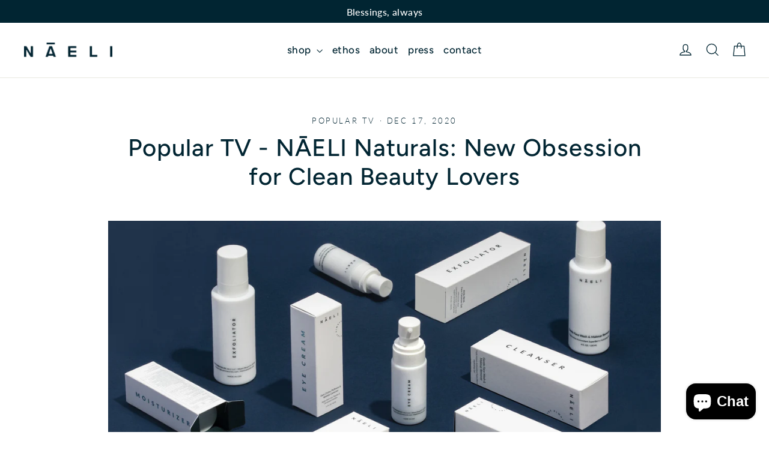

--- FILE ---
content_type: text/html; charset=UTF-8
request_url: https://www.stilyoapps.com/reconvert/reconvert_script_tags.php?shop=naelinaturals.myshopify.com&store_client_id=OTBjNzhiM2FlZWI3NDY1YTFjZjZkMWNhZjk5ZmE0ZDguM2UyZjI2ZGE1OWU0NDVhMzk5NjUzYWZlZDdlMWY1MDA%3D
body_size: -2
content:
{"result":"success","security_token":"$2y$10$BlfJGhdbz8ewT3RR7BYiauC9c5hjg36OxPip.3dXEfroeYGex.xdS"}